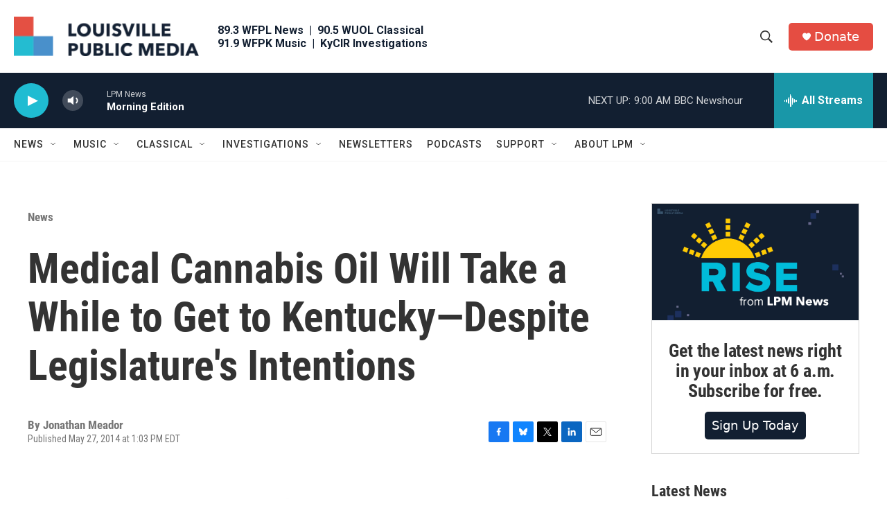

--- FILE ---
content_type: text/html; charset=utf-8
request_url: https://www.google.com/recaptcha/api2/aframe
body_size: 138
content:
<!DOCTYPE HTML><html><head><meta http-equiv="content-type" content="text/html; charset=UTF-8"></head><body><script nonce="J8tmyDjvGBAjhF4hdOQVIA">/** Anti-fraud and anti-abuse applications only. See google.com/recaptcha */ try{var clients={'sodar':'https://pagead2.googlesyndication.com/pagead/sodar?'};window.addEventListener("message",function(a){try{if(a.source===window.parent){var b=JSON.parse(a.data);var c=clients[b['id']];if(c){var d=document.createElement('img');d.src=c+b['params']+'&rc='+(localStorage.getItem("rc::a")?sessionStorage.getItem("rc::b"):"");window.document.body.appendChild(d);sessionStorage.setItem("rc::e",parseInt(sessionStorage.getItem("rc::e")||0)+1);localStorage.setItem("rc::h",'1769085091639');}}}catch(b){}});window.parent.postMessage("_grecaptcha_ready", "*");}catch(b){}</script></body></html>